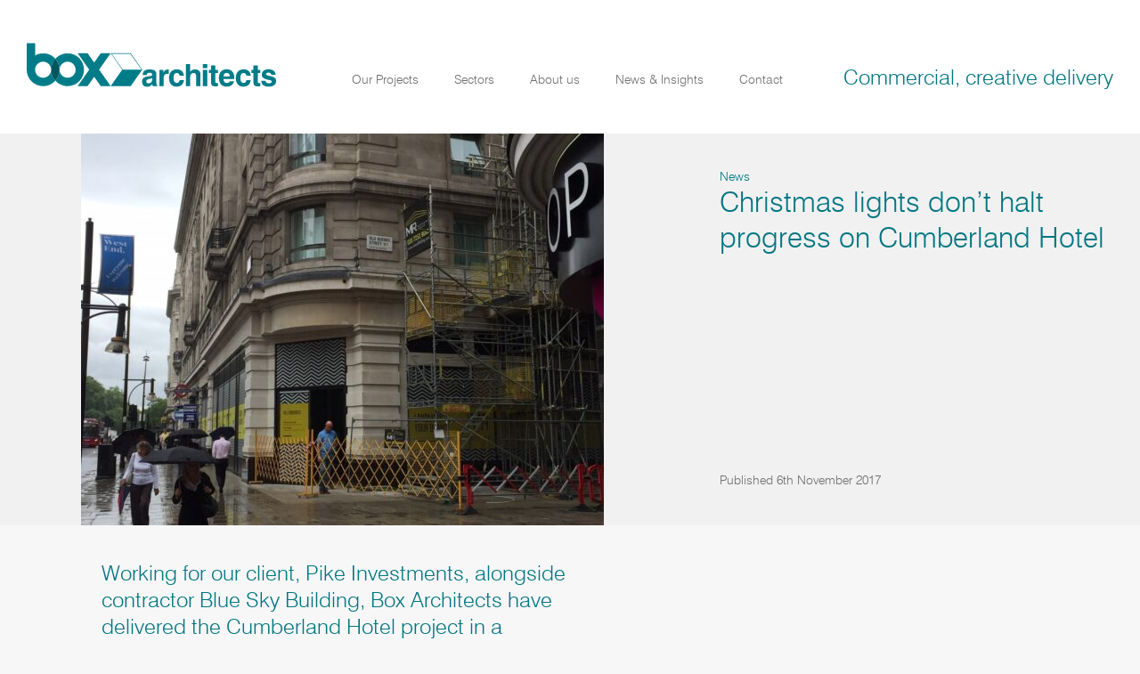

--- FILE ---
content_type: text/html; charset=UTF-8
request_url: https://boxarchitects.co.uk/news/christmas-lights-dont-halt-progress-on-cumberland-hotel/
body_size: 9045
content:
<!doctype html>
<html class="no-js" lang="en">
	<head>
		<meta http-equiv="content-type" content="text/html; charset=utf-8">
		<meta http-equiv="x-ua-compatible" content="ie=edge">
		<meta name="viewport" content="width=device-width, initial-scale=1">

		<meta name="format-detection" content="telephone=no">

		<script>(function(html){html.className = html.className.replace(/\bno-js\b/,'js')})(document.documentElement);</script>

		<link rel="dns-prefetch" href="//www.google-analytics.com">

		<style>
			@font-face {
				font-family: "Swiss721BT-Light";
				src: local("Swiss721BT Light"), local("Swiss721BT-Light"), url("https://boxarchitects.co.uk/site/themes/box/assets/fonts/34C440_0_0.woff") format("woff");
			}
		</style>

		<link rel="stylesheet" href="https://boxarchitects.co.uk/site/themes/box/assets/dist/styles.c2e39f8a8d50.css">
		<link rel="stylesheet" href="https://boxarchitects.co.uk/site/themes/box/assets/dist/app.111519db62b7.css">

				
		<title>Work will go on at Cumberland Hotel | Box Architects</title>

<meta name="description" content="Work on this listed building was complex directly above Marble Arch Tube Station, in a 1,000 bed hotel on one of the busiest streets in the world." />
<meta property="og:image" content="https://boxarchitects.co.uk/site/uploads/cumberland-1.jpg" />
<meta property="og:image:width" content="1381" />
<meta property="og:image:height" content="1036" />
<meta property="og:locale" content="en_GB" />
<meta property="og:type" content="article" />
<meta property="og:title" content="Work will go on at Cumberland Hotel | Box Architects" />
<meta property="og:description" content="Work on this listed building was complex directly above Marble Arch Tube Station, in a 1,000 bed hotel on one of the busiest streets in the world." />
<meta property="og:url" content="https://boxarchitects.co.uk/news/christmas-lights-dont-halt-progress-on-cumberland-hotel/" />
<meta property="og:site_name" content="Box Architects" />
<meta property="article:published_time" content="2017-11-06T14:56+00:00" />
<meta property="article:modified_time" content="2018-02-01T17:18+00:00" />
<meta property="og:updated_time" content="2018-02-01T17:18+00:00" />
<meta name="twitter:card" content="summary_large_image" />
<meta name="twitter:title" content="Work will go on at Cumberland Hotel | Box Architects" />
<meta name="twitter:description" content="Work on this listed building was complex directly above Marble Arch Tube Station, in a 1,000 bed hotel on one of the busiest streets in the world." />
<meta name="twitter:image" content="https://boxarchitects.co.uk/site/uploads/cumberland-1.jpg" />
<meta name="twitter:image:width" content="1381" />
<meta name="twitter:image:height" content="1036" />
<link rel="canonical" href="https://boxarchitects.co.uk/news/christmas-lights-dont-halt-progress-on-cumberland-hotel/" />
<script type="application/ld+json">{"@context":"https://schema.org","@type":"BreadcrumbList","itemListElement":[{"@type":"ListItem","position":1,"item":{"@id":"https://boxarchitects.co.uk/","name":"Box Architects &#x2d; commercial, creative delivery"}},{"@type":"ListItem","position":2,"item":{"@id":"https://boxarchitects.co.uk/category/news/","name":"News"}},{"@type":"ListItem","position":3,"item":{"@id":"https://boxarchitects.co.uk/news/christmas-lights-dont-halt-progress-on-cumberland-hotel/","name":"Work will go on at Cumberland Hotel"}}]}</script>

<link rel='dns-prefetch' href='//twemoji.classicpress.net' />
<link rel="stylesheet" href="https://boxarchitects.co.uk/site/plugins/gdpr/dist/css/public.css?ver=2.1.2">
<script src="https://boxarchitects.co.uk/app/wp-includes/js/jquery/jquery.js?ver=1.12.4-wp"></script>
<script src="https://boxarchitects.co.uk/app/wp-includes/js/jquery/jquery-migrate.min.js?ver=1.4.1"></script>
<script type='text/javascript'>
/* <![CDATA[ */
var GDPR = {"ajaxurl":"https:\/\/boxarchitects.co.uk\/app\/wp-admin\/admin-ajax.php","logouturl":"","i18n":{"aborting":"Aborting","logging_out":"You are being logged out.","continue":"Continue","cancel":"Cancel","ok":"OK","close_account":"Close your account?","close_account_warning":"Your account will be closed and all data will be permanently deleted and cannot be recovered. Are you sure?","are_you_sure":"Are you sure?","policy_disagree":"By disagreeing you will no longer have access to our site and will be logged out."},"is_user_logged_in":"","refresh":"1"};
/* ]]> */
</script>
<script src="https://boxarchitects.co.uk/site/plugins/gdpr/dist/js/public.js?ver=2.1.2"></script>

	</head>
	<body class="path-christmas-lights-dont-halt-progress-on-cumberland-hotel">

		<svg width="0" height="0" style="position:absolute"><symbol viewBox="0 0 13.6 5.6" id="arrow-down" xmlns="http://www.w3.org/2000/svg"><path d="M6.8 5.6L0 .9.6.1l6.2 4.3L13 0l.6.8z"/></symbol><symbol viewBox="0 0 14.3 27.5" id="facebook" xmlns="http://www.w3.org/2000/svg"><path d="M14.3.2v4.4h-2.6c-2 0-2.4 1-2.4 2.4v3.1h4.8l-.6 4.9H9.3v12.6H4.2V15H0v-4.9h4.2V6.5C4.2 2.3 6.8 0 10.5 0c1.8 0 3.3.1 3.8.2z"/></symbol><symbol viewBox="0 0 25.4 25.4" id="instagram" xmlns="http://www.w3.org/2000/svg"><path d="M16.9 12.7c0-2.3-1.9-4.2-4.2-4.2s-4.2 1.9-4.2 4.2 1.9 4.2 4.2 4.2 4.2-1.9 4.2-4.2zm2.3 0c0 3.6-2.9 6.5-6.5 6.5s-6.5-2.9-6.5-6.5 2.9-6.5 6.5-6.5 6.5 2.9 6.5 6.5zM21 5.9c0 .8-.7 1.5-1.5 1.5S18 6.7 18 5.9s.7-1.5 1.5-1.5 1.5.7 1.5 1.5zm-8.3-3.6c-1.9 0-5.8-.1-7.5.5-.6.2-1 .5-1.5 1s-.7.8-.9 1.4c-.7 1.7-.5 5.6-.5 7.5s-.1 5.8.5 7.5c.2.6.5 1 1 1.5.4.4.9.7 1.5 1 1.7.7 5.6.5 7.5.5s5.8.1 7.5-.5c.6-.2 1-.5 1.5-1 .4-.4.7-.9 1-1.5.7-1.7.5-5.6.5-7.5s.1-5.8-.5-7.5c-.2-.6-.5-1-1-1.5-.4-.4-.9-.7-1.5-1-1.8-.6-5.7-.4-7.6-.4zm12.7 10.4c0 1.8 0 3.5-.1 5.2-.1 2-.6 3.8-2.1 5.3s-3.3 2-5.3 2.1c-1.8.1-3.5.1-5.2.1s-3.5 0-5.2-.1c-2-.1-3.8-.6-5.3-2.1s-2-3.3-2.1-5.3C0 16.2 0 14.5 0 12.7s0-3.5.1-5.2c.1-2 .6-3.8 2.1-5.3S5.5.2 7.5.1C9.2 0 11 0 12.7 0s3.5 0 5.2.1c2 .1 3.8.6 5.3 2.1s2 3.3 2.1 5.3c.1 1.7.1 3.5.1 5.2z"/></symbol><symbol viewBox="0 0 25.4 24.3" id="linkedin" xmlns="http://www.w3.org/2000/svg"><path d="M5.8 7.9v16.4H.3V7.9h5.5zm.3-5.1c0 1.6-1.2 2.8-3.1 2.8-1.8 0-3-1.3-3-2.8C0 1.2 1.2 0 3.1 0c1.8 0 3 1.2 3 2.8zm19.3 12.1v9.4H20v-8.8c0-2.2-.8-3.7-2.8-3.7-1.5 0-2.4 1-2.8 2-.1.4-.2.8-.2 1.3v9.1H8.8c.1-14.9 0-16.4 0-16.4h5.4v2.4c.7-1.1 2-2.8 4.9-2.8 3.6.1 6.3 2.5 6.3 7.5z"/></symbol><symbol viewBox="0 0 488 85.1" id="logo" xmlns="http://www.w3.org/2000/svg"><path d="M235.5 85.1c-6.1 0-9.7-3.6-9.7-10.1 0-6.2 3.4-9 10.8-10.1 6.6-1 8.9-.5 8.9-3.6 0-2.6-1.6-3.6-5.2-3.6-3.5 0-5.3 1.4-5.3 4v.5h-8v-.6c0-6.5 4.8-10.5 13-10.5 9 0 13.8 3.2 13.8 9V78c0 2.3.4 3.7 1.8 4.4v1.4h-8.9c-.6-1.1-.9-2.5-1-4-2 3.5-5.6 5.3-10.2 5.3zm2.5-14.7c-2.7.8-4 1.8-4 4.3 0 2.3 1.6 3.8 4.2 3.8 4.6 0 7.4-2.8 7.4-7.3v-3c-3.2 1.6-5.9 1.7-7.6 2.2zm21.5-18.3h7.9v5.5c2.2-4.4 5.1-6.4 9.2-6.4.4 0 .8 0 1.3.1v8.6H275c-4.6 0-7 2.4-7 7.2V84h-8.5V52.1zm48.3 19.8C307 80 301.5 85 293.3 85c-9.2 0-14.8-6.3-14.8-17s5.8-17 15.1-17c8.3 0 13.5 4.7 14.1 12.4h-8.5c-.5-3.4-2.5-5.2-5.6-5.2-4.3 0-6.3 3.4-6.3 10 0 6.2 2.3 9.5 6.3 9.5 3.2 0 5.1-1.9 5.7-5.7h8.5zm3.7-31.1h8.5v14.8c2.3-2.9 5.6-4.4 9.5-4.4 3.8 0 6.9 1.4 8.8 3.7 1.7 2.2 1.7 4.6 1.7 7.7v21.2h-8.5V67.2c0-5.9-.1-8.9-5-8.9-4 0-6.5 2.5-6.5 6.7v18.9h-8.5V40.8zm33.2 0h8.5v7.7h-8.5v-7.7zm0 11.3h8.5V84h-8.5V52.1zm24.5 32.2c-7 0-8.5-2.4-8.5-9.1V58.1h-4.2v-6h4.2v-8.7h8.5v8.7h4.9v6h-4.9v17.6c0 1.7.5 2 2.8 2h2.1v6.4c-2.4.1-4 .2-4.9.2zm36.7-10C404.2 81 398.7 85 391.1 85c-9.1 0-15-6.5-15-17.2 0-10.4 5.7-16.9 14.9-16.9 9.7 0 15.3 6.1 15.3 17.1 0 .7 0 1.4-.1 2.2H385c.2 5 2.5 7.6 6.6 7.6 2.9 0 4.7-1.1 5.8-3.5h8.5zm-8.4-9.6c-.1-4.3-2.3-6.6-6.3-6.6-3.7 0-5.9 2.3-6.2 6.6h12.5zm40.9 7.2C437.7 80 432.1 85 424 85c-9.2 0-14.8-6.3-14.8-17s5.8-17 15.1-17c8.3 0 13.5 4.7 14.1 12.4h-8.5c-.5-3.4-2.5-5.2-5.6-5.2-4.3 0-6.3 3.4-6.3 10 0 6.2 2.3 9.5 6.3 9.5 3.2 0 5.1-1.9 5.7-5.7h8.4zm13.8 12.4c-7 0-8.5-2.4-8.5-9.1V58.1h-4.2v-6h4.2v-8.7h8.5v8.7h4.9v6h-4.9v17.6c0 1.7.5 2 2.8 2h2.1v6.4c-2.3.1-4 .2-4.9.2zm15.3-10.8c.1 3.2 2.3 4.8 6.7 4.8 3.4 0 5.2-1.2 5.2-3.2 0-2.8-2.8-2.6-8.4-4-7.5-1.9-11-4.2-11-9.6 0-6.4 4.9-10.6 13.1-10.6 8.6 0 13.6 4 13.9 10.9h-8.3c-.1-2.7-2.1-4.3-5.6-4.3-3.2 0-4.8 1-4.8 2.9 0 2.2 2.6 2.5 8.7 3.9 7.4 1.7 11 3.8 11 9.5 0 7.2-5.2 11.1-14.9 11.1-8.9 0-14-4.3-14-11.1v-.4h8.4z" fill="#007c89"/><path d="M32.1 36.1c-8.7 0-15.7 7-15.7 15.7s7 15.7 15.7 15.7 15.7-7 15.7-15.7-7-15.7-15.7-15.7zM80 67.5c8.7 0 15.7-7 15.7-15.7s-7-15.7-15.7-15.7-15.7 7-15.7 15.7c-.1 8.7 7 15.7 15.7 15.7z" fill="none"/><path d="M80 19.7c-9.5 0-18 4.1-23.9 10.7 5.1 5.7 8.2 13.2 8.2 21.4 0-8.7 7-15.7 15.7-15.7s15.7 7 15.7 15.7-7 15.7-15.7 15.7-15.7-7-15.7-15.7c0 8.2-3.1 15.7-8.2 21.4C62 79.8 70.5 83.9 80 83.9c17.7 0 32.1-14.4 32.1-32.1 0-17.7-14.4-32.1-32.1-32.1zM32.1 67.5c-8.7 0-15.7-7-15.7-15.7s7-15.7 15.7-15.7 15.7 7 15.7 15.7c0-8.2 3.1-15.7 8.2-21.4-5.9-6.6-14.4-10.7-23.9-10.7-5.7 0-11.1 1.5-15.7 4.1V0H0v51.8c0 17.7 14.4 32.1 32.1 32.1 9.5 0 18-4.1 23.9-10.7-5.1-5.7-8.2-13.2-8.2-21.4 0 8.7-7 15.7-15.7 15.7z" fill="#007c89"/><path d="M56 30.4c-5.1 5.7-8.2 13.2-8.2 21.4s3.1 15.7 8.2 21.4c5.1-5.7 8.2-13.2 8.2-21.4S61.1 36.1 56 30.4z" fill="#00555f"/><path fill="#007c89" d="M164.3 19.6h-19.4L132 37.9l-12.9-18.3H99.7l22.6 32.1-22.6 32.2h19.4L132 65.6l12.9 18.3h19.4l-22.6-32.2zm38.6 1l21.9 31.2h-36.7l-21.9-31.2h36.7m.6-1h-39.2l22.6 32.2L164.3 84h39.2L226 51.7l-22.5-32.1z"/></symbol><symbol viewBox="0 0 80 80" id="play" xmlns="http://www.w3.org/2000/svg"><path d="M40 0C17.9 0 0 17.9 0 40s17.9 40 40 40 40-17.9 40-40S62.1 0 40 0zm0 0C17.9 0 0 17.9 0 40s17.9 40 40 40 40-17.9 40-40S62.1 0 40 0z" fill="#b04a5a" opacity=".9"/><path d="M40 3.7C19.9 3.7 3.7 19.9 3.7 40 3.7 60.1 20 76.3 40 76.3S76.3 60.1 76.3 40C76.3 19.9 60.1 3.7 40 3.7zM27.8 54.1V25.9c0-.7.7-1.1 1.3-.8L57 39.2c.7.3.7 1.3 0 1.6L29.1 54.9c-.6.3-1.3-.2-1.3-.8z" fill="#843844" opacity=".5"/></symbol><symbol viewBox="0 0 18 18" id="search" xmlns="http://www.w3.org/2000/svg"><path d="M18 16.6l-5.3-5.3c.9-1.2 1.4-2.6 1.4-4.2 0-3.9-3.2-7-7-7S0 3.2 0 7s3.2 7 7 7c1.6 0 3-.5 4.2-1.4l5.3 5.3 1.5-1.3zM.7 7C.7 3.5 3.6.6 7.1.6s6.4 2.9 6.4 6.4-2.9 6.4-6.4 6.4S.7 10.6.7 7zm11.2 5.1l.2-.2c0-.1.1-.1.1-.1l4.8 4.8-.5.5-4.8-4.8c.1-.1.2-.1.2-.2z"/></symbol><symbol viewBox="0 0 26.1 21.2" id="twitter" xmlns="http://www.w3.org/2000/svg"><path d="M26.1 2.5c-.7 1.1-1.6 2-2.7 2.8V6c0 7.1-5.4 15.2-15.2 15.2-3 0-5.8-.9-8.2-2.4.4 0 .8.1 1.3.1 2.5 0 4.8-.8 6.6-2.3-2.3 0-4.3-1.6-5-3.7.3 0 .7.1 1 .1.5 0 1-.1 1.4-.2C2.9 12.3 1 10.2 1 7.6v-.2c.7.4 1.5.6 2.4.7C2 7.2 1.1 5.5 1.1 3.7c0-1 .3-1.9.7-2.7 2.6 3.2 6.6 5.4 11 5.6-.1-.4-.1-.8-.1-1.2 0-3 2.4-5.4 5.3-5.4 1.5 0 2.9.6 3.9 1.7 1.2-.2 2.4-.7 3.4-1.3-.4 1.2-1.2 2.3-2.3 2.9 1.1-.1 2.1-.4 3.1-.8z"/></symbol><symbol viewBox="0 0 29.6 20.8" id="youtube" xmlns="http://www.w3.org/2000/svg"><path d="M11.8 14.3l8-4.1-8-4.2v8.3zm3-14.3C21 0 25.2.3 25.2.3c.6.1 1.9.1 3 1.3 0 0 .9.9 1.2 2.9.3 2.4.3 4.8.3 4.8v2.2s0 2.4-.3 4.8c-.3 2-1.2 2.9-1.2 2.9-1.1 1.2-2.4 1.2-3 1.2 0 0-4.1.3-10.4.3-7.7-.1-10.1-.3-10.1-.3-.7-.1-2.2-.1-3.3-1.3 0 0-.9-.9-1.2-2.9-.2-2.3-.2-4.7-.2-4.7V9.3s0-2.4.3-4.8c.3-2.1 1.2-2.9 1.2-2.9C2.6.4 3.9.4 4.5.3 4.4.3 8.6 0 14.8 0z"/></symbol></svg>
		<header class="siteHeader">
			
				<div class="container">
					<a class="siteHeader-logo dib" href="https://boxarchitects.co.uk">
						<span class="element-invisible">Box Architects</span>
						<svg class="icon icon-logo" aria-hidden="true" role="img">
							<use xmlns:xlink="http://www.w3.org/1999/xlink" xlink:href="#logo"></use>
						</svg>
					</a>
					<button class="menu-toggle" data-component="toggle" data-toggle=".menu--top" aria-haspopup="true" aria-expanded="false">
	<span></span>
	<span></span>
	<span></span>
	<span></span>
	<span></span>
	<span></span>
	<span class="element-invisible">Menu Toggle</span>
</button>
<nav class="menu menu--top" data-toggler="show">
	<span class="element-invisible">Menu Top</span>
	<ul class="menu-list">
											
												<li class="menu-item menu-item-projects dropdown">
			<a class="menu-link" href="/projects/" data-toggle="dropdown" aria-haspopup="true">
				Our Projects
							</a>
				<div class="dropdown-menu">
			<a class="dropdown-item" href="/projects/">
			All projects
		</a>
			<a class="dropdown-item" href="https://boxarchitects.co.uk/projects/public-access/">
			Public Access
		</a>
			<a class="dropdown-item" href="https://boxarchitects.co.uk/projects/residential/">
			Residential
		</a>
			<a class="dropdown-item" href="https://boxarchitects.co.uk/projects/workplace/">
			Workplace
		</a>
		</div>
		</li>
											
												<li class="menu-item menu-item-sectors dropdown">
			<a class="menu-link" href="https://boxarchitects.co.uk/sectors/" data-toggle="dropdown" aria-haspopup="true">
				Sectors
							</a>
				<div class="dropdown-menu">
			<a class="dropdown-item" href="https://boxarchitects.co.uk/sectors/healthcare-and-education/">
			Health &#038; Education
		</a>
			<a class="dropdown-item" href="https://boxarchitects.co.uk/sectors/retail-and-leisure/">
			Sport &#038; Leisure
		</a>
			<a class="dropdown-item" href="https://boxarchitects.co.uk/sectors/residential/">
			Residential
		</a>
			<a class="dropdown-item" href="https://boxarchitects.co.uk/sectors/workplace/">
			Workplace
		</a>
			<a class="dropdown-item" href="https://boxarchitects.co.uk/sectors/private-residential/">
			Private residential
		</a>
		</div>
		</li>
											
												<li class="menu-item menu-item-company dropdown">
			<a class="menu-link" href="https://boxarchitects.co.uk/company/" data-toggle="dropdown" aria-haspopup="true">
				About us
							</a>
				<div class="dropdown-menu">
			<a class="dropdown-item" href="https://boxarchitects.co.uk/company/">
			Company
		</a>
			<a class="dropdown-item" href="https://boxarchitects.co.uk/company/our-people/">
			Our People
		</a>
			<a class="dropdown-item" href="https://boxarchitects.co.uk/company/policies/">
			Accreditations
		</a>
		</div>
		</li>
											
												<li class="menu-item menu-item-news">
			<a class="menu-link" href="https://boxarchitects.co.uk/news/">
				News &#038; Insights
							</a>
					</li>
											
												<li class="menu-item menu-item-contact">
			<a class="menu-link" href="https://boxarchitects.co.uk/contact/">
				Contact
							</a>
					</li>
		</ul>
</nav>

										<h5 class="siteHeader-tagline">Commercial, creative delivery</h5>
									</div>

					</header>

		<div class="siteMain">
				<div class="content-wrapper content-type-post tint-100" id="post-287">

		<div class="content-head content-head--image tint-10">
							<div class="content-image">
					<img src="https://boxarchitects.co.uk/site/uploads/cumberland-1-0x440-c-default.jpg">
				</div>
						<div class="content-hgroup">
				<div class="content-label">
											<a class="label teal" href="https://boxarchitects.co.uk/category/news/">News</a>
															</div>

				<h1>Christmas lights don&#8217;t halt progress on Cumberland Hotel</h1>

				<div class="content-meta">
					<span class="posted">Published 6th November 2017</span>
				</div>
			</div>
		</div>

		<div class="content-main">
			<div class="container typeset">
				<h3>Working for our client, Pike Investments, alongside contractor Blue Sky Building, Box Architects have delivered the Cumberland Hotel project in a prestigious and sensitive location.</h3>
<p>The project focused on upgrading and optimisation of space and the development of new commercial opportunities. It reconfigured spaces of the existing hotel to create 25,000 sq ft of retail space over five units on Oxford Street and Old Quebec Street. A new modern suite of four large conferencing rooms were also created. New fire escape staircases throughout and a new sub-station beneath the pavement.</p>
<p>Work on this listed building was complex – located directly above Marble Arch Tube Station, in an operational 1,000 bed hotel on one of the busiest pedestrian streets in the world. Work took two years and numerous hurdles were overcome, ranging from repeated exposure of asbestos, to weight restrictions and challenges with Oxford Street&#8217;s Christmas decorations.</p>
<p>The result is an upgraded building infrastructure as well as the delivery of new high quality commercial spaces optimising the opportunities of this location.</p>

			</div>

			<div class="container">
				<style>
	.share-buttons {
		margin: 40px 0 0;
		padding-left: 0;
		list-style: none;
	}

	.share-buttons li {
		display: inline-block;
		width: 40px;
		height: 40px;
		margin: 0;
	}

	.share-buttons li:not(:last-child) {
		padding-right: 10px;
	}

	@media (min-width: 768px) {
		.share-buttons li {
			width: auto;
		}
	}

	.share-buttons li a {
		position: relative;
		display: block;
		width: 100%;
		height: 100%;
		padding: 0;
		font-family: arial;
		font-size: 0.75rem;
		font-weight: 400;
		text-align: center;
		text-decoration: none;
		background-color: #4b384c;
		transition: all 0.2s ease-in-out;
	}

	.share-buttons li a:focus,
	.share-buttons li a:hover {
		background-color: #382a39;
	}

	@media (min-width: 768px) {
		.share-buttons li a {
			padding: 11px 7px 12px 34px;
		}
	}

	.share-buttons li a .share-icon {
		position: absolute;
		top: 0;
		left: 6px;
		display: block;
		width: 10%;
		padding-top: 10px;
	}

	@media (max-width: 320px) {
		.share-buttons li a .share-icon {
			position: relative;
			top: auto;
			left: auto;
			width: 100%;
			margin: 0 auto;
			overflow: hidden;
		}
	}

	.share-buttons li a .share-icon svg {
		width: 17px;
		height: 17px;
	}

	.share-buttons li a .share-icon svg path,
	.share-buttons li a .share-icon svg polygon {
		fill: #fff;
	}

	.share-buttons li a .share-text {
		color: #dbd7db;
		visibility: hidden;
	}

	@media (min-width: 768px) {
		.share-buttons li a .share-text {
			visibility: visible;
		}
	}
</style>

<div class="share">
	<div class="share-container">
		<ul class="share-buttons">
			<li class="share-facebook">
				<!--  Replace with your URL. For best results, make sure you page has the proper FB Open Graph tags in header:
				https://developers.facebook.com/docs/opengraph/howtos/maximizing-distribution-media-content/ -->
				<a href="http://www.facebook.com/sharer.php?u=https://boxarchitects.co.uk/news/christmas-lights-dont-halt-progress-on-cumberland-hotel/&t=Christmas lights don&#8217;t halt progress on Cumberland Hotel">
					<span class="share-icon">
						<svg xmlns="http://www.w3.org/2000/svg" preserveAspectRatio="xMidYMid" width="29" height="29" viewBox="0 0 29 29">
							<path d="M26.4 0H2.6C1.714 0 0 1.715 0 2.6v23.8c0 .884 1.715 2.6 2.6 2.6h12.393V17.988h-3.996v-3.98h3.997v-3.062c0-3.746 2.835-5.97 6.177-5.97 1.6 0 2.444.173 2.845.226v3.792H21.18c-1.817 0-2.156.9-2.156 2.168v2.847h5.045l-.66 3.978h-4.386V29H26.4c.884 0 2.6-1.716 2.6-2.6V2.6c0-.885-1.716-2.6-2.6-2.6z" class="cls-2" fill-rule="evenodd"></path>
						</svg>
					</span>
					<span class="share-text">Share</span>
				</a>
			</li>
			<li class="share-twitter">
				<!-- Replace href with your Meta and URL information  -->
				<a href="http://twitter.com/share">
					<span class="share-icon">
						<svg xmlns="http://www.w3.org/2000/svg" width="28" height="28" viewBox="0 0 28 28">
							<path d="M24.253 8.756C24.69 17.08 18.297 24.182 9.97 24.62c-3.122.162-6.22-.646-8.86-2.32 2.702.18 5.375-.648 7.507-2.32-2.072-.248-3.818-1.662-4.49-3.64.802.13 1.62.077 2.4-.154-2.482-.466-4.312-2.586-4.412-5.11.688.276 1.426.408 2.168.387-2.135-1.65-2.73-4.62-1.394-6.965C5.574 7.816 9.54 9.84 13.802 10.07c-.842-2.738.694-5.64 3.434-6.48 2.018-.624 4.212.043 5.546 1.682 1.186-.213 2.318-.662 3.33-1.317-.386 1.256-1.248 2.312-2.4 2.942 1.048-.106 2.07-.394 3.02-.85-.458 1.182-1.343 2.15-2.48 2.71z"></path>
						</svg>
					</span>
					<span class="share-text">Tweet</span>
				</a>
			</li>
			<li class="share-email">
				<a href="mailto:?subject=Check this out&BODY=I found this article interesting and thought of sharing it with you. Check it out: https://boxarchitects.co.uk/news/christmas-lights-dont-halt-progress-on-cumberland-hotel/">
					<span class="share-icon">
						<svg xmlns="http://www.w3.org/2000/svg" width="28" height="28" viewBox="0 0 28 28">
							<path d="M20.11 26.147c-2.335 1.05-4.36 1.4-7.124 1.4C6.524 27.548.84 22.916.84 15.284.84 7.343 6.602.45 15.4.45c6.854 0 11.8 4.7 11.8 11.252 0 5.684-3.193 9.265-7.398 9.3-1.83 0-3.153-.934-3.347-2.997h-.077c-1.208 1.986-2.96 2.997-5.023 2.997-2.532 0-4.36-1.868-4.36-5.062 0-4.75 3.503-9.07 9.11-9.07 1.713 0 3.7.4 4.6.972l-1.17 7.203c-.387 2.298-.115 3.3 1 3.4 1.674 0 3.774-2.102 3.774-6.58 0-5.06-3.27-8.994-9.304-8.994C9.05 2.87 3.83 7.545 3.83 14.97c0 6.5 4.2 10.2 10 10.202 1.987 0 4.09-.43 5.647-1.245l.634 2.22zM16.647 10.1c-.31-.078-.7-.155-1.207-.155-2.572 0-4.596 2.53-4.596 5.53 0 1.5.7 2.4 1.9 2.4 1.44 0 2.96-1.83 3.31-4.088l.592-3.72z"></path>
						</svg>
					</span>
					<span class="share-text">email</span>
				</a>
			</li>
		</ul>
	</div>
</div>
			</div>
		</div>

	</div>
		</div>

					<footer class="siteFooter">
				<div class="container">
					<div class="siteFooter-row grid grid--gutters-l">
						<div class="siteFooter-item siteFooter-item--first">
														<h3 class="siteFooter-heading">Where we are</h3>
							<p>We have offices in Leeds and London. <a href="/contact/">Click here</a> to get in touch.</p>
<div class="black">Leeds office</div>
<p>Calls Landing, 36-38 The Calls, Leeds, LS2 7EW</p>
<div class="black">London office</div>
<p>25 Horsell Road, London N5 1XL</p>

													</div>
						<div class="siteFooter-item">
														<h3 class="siteFooter-heading">Start a project</h3>
							<p>We&#8217;d love to hear about your upcoming project. Tell us about it by filling out our <a href="/contact">contact form</a>, or give us a call&#8230;</p>
<div class="black">Leeds</div>
<p>+44 (0)113 887 4415</p>
<div class="black">London</div>
<p>+44 (0)208 092 6170</p>

													</div>
						<div class="siteFooter-item">
							<div class="newsletter">
    <h3 class="siteFooter-heading">Newsletter</h3>
    <p>Enter your email address below to receive news delivered straight to your inbox.</p>

    <!-- Begin MailChimp Signup Form -->
    <form action="https://boxarchitects.us18.list-manage.com/subscribe/post?u=3c6edcecd28f9f1babca227c4&amp;id=175c3e840f" method="post" id="mc-embedded-subscribe-form" name="mc-embedded-subscribe-form" class="validate" target="_blank" novalidate>

        <div class="mc-field-group">
            <input type="email" value="" name="EMAIL" class="required email form-control" id="mce-EMAIL" placeholder="Your email">
            <button type="submit" name="subscribe" id="mc-embedded-subscribe" class="button button-primary">Sign up</button>
        </div>

        <div id="mce-responses" class="clear">
            <div class="response" id="mce-error-response" style="display:none"></div>
            <div class="response" id="mce-success-response" style="display:none"></div>
        </div>

        <!-- real people should not fill this in and expect good things - do not remove this or risk form bot signups-->
        <div style="position: absolute; left: -5000px;" aria-hidden="true"><input type="text" name="b_3c6edcecd28f9f1babca227c4_175c3e840f" tabindex="-1" value=""></div>

    </form>

    <script type='text/javascript' src='//s3.amazonaws.com/downloads.mailchimp.com/js/mc-validate.js'></script><script type='text/javascript'>(function($) {window.fnames = new Array(); window.ftypes = new Array();fnames[0]='EMAIL';ftypes[0]='email';fnames[1]='FNAME';ftypes[1]='text';fnames[2]='LNAME';ftypes[2]='text';fnames[3]='ADDRESS';ftypes[3]='address';fnames[4]='PHONE';ftypes[4]='phone';}(jQuery));var $mcj = jQuery.noConflict(true);</script>
    <!--End mc_embed_signup-->

    <p><small>If you are on our mailing list and would like to be removed, please contact us at <a href="mailto:unsubscribe@boxarchitects.co.uk">unsubscribe@boxarchitects.co.uk</a></small></p>
</div>
						</div>
						<div class="siteFooter-item siteFooter-item--last">
														<h3 class="siteFooter-heading">Connect with us</h3>
							<p>Want to keep up with what&#8217;s going on at Box Architects? Follow us on our social networks.</p>

														<nav class="menu menu--social">
	<span class="element-invisible">Menu Social</span>
	<ul class="social-list">
			<li class="social-item">
			<a class="social-link" href="https://twitter.com/Box_Architects">
				<span class="element-invisible">Twitter</span>
				<svg class="icon icon-16" aria-hidden="true" role="img">
					<use xmlns:xlink="http://www.w3.org/1999/xlink" xlink:href="#twitter"></use>
				</svg>
			</a>
		</li>
			<li class="social-item">
			<a class="social-link" href="https://uk.linkedin.com/company/boxarchitects">
				<span class="element-invisible">LinkedIn</span>
				<svg class="icon icon-16" aria-hidden="true" role="img">
					<use xmlns:xlink="http://www.w3.org/1999/xlink" xlink:href="#linkedin"></use>
				</svg>
			</a>
		</li>
		</ul>
</nav>

							<p style="margin-top: 40px;"><a href="http://boxarchitects.co.uk/staff/">Staff pages <svg xmlns="http://www.w3.org/2000/svg" width="14" height="16" viewBox="0 0 14 16" style="vertical-align:top;margin-left:4px;"><g fill="none"><g fill="#B04A5A"><path d="M12.5 7L11.8 7 11.8 4.8C11.8 2.1 9.6 0 7 0 4.4 0 2.3 2.1 2.3 4.8L2.3 7 1.5 7C0.7 7 0 7.7 0 8.5L0 14.5C0 15.3 0.7 16 1.5 16L12.5 16C13.3 16 14 15.3 14 14.5L14 8.5C14 7.7 13.3 7 12.5 7ZM9.3 7L4.8 7 4.8 4.8C4.8 3.5 5.8 2.5 7 2.5 8.2 2.5 9.3 3.5 9.3 4.8L9.3 7Z"></path></g></g></svg></a></p>
						</div>
					</div>
				</div>
				<div class="siteFooter-company tc tint-5">
					<div class="container">
						<span class="siteFooter-copyright">&copy; 2026, Box Architects.</span>
						<span class="siteFooter-links"><nav class="menu menu--bottom dib">
	<span class="element-invisible">Menu Bottom</span>
			<a href="https://boxarchitects.co.uk/privacy/">Privacy.</a>
	</nav>
</span>
					</div>
				</div>
			</footer>
			<div class="gdpr gdpr-overlay"></div>
<div class="gdpr gdpr-general-confirmation">
	<div class="gdpr-wrapper">
		<header>
			<div class="gdpr-box-title">
				<h3></h3>
				<span class="gdpr-close"></span>
			</div>
		</header>
		<div class="gdpr-content">
			<p></p>
		</div>
		<footer>
			<button class="gdpr-ok" data-callback="closeNotification">OK</button>
		</footer>
	</div>
</div>

		
		<script src="https://ajax.googleapis.com/ajax/libs/webfont/1.6.26/webfont.js"></script>
		<script>
			WebFont.load({
				custom: {
					families: ['Swiss721BT-Light', 'Swiss721BT-Roman', 'Swiss721BT-Bold']
				}
			});
		</script>

		<script src="https://polyfill.io/v3/polyfill.min.js?flags=gated&features=default" defer></script>
		<script src="https://boxarchitects.co.uk/site/themes/box/assets/dist/bundle.734da11e41dc.js" defer></script>

		<!-- Google Analytics -->
		<script>
			window.ga=function(){ga.q.push(arguments)};ga.q=[];ga.l=+new Date;
			ga('create','UA-26546425-42','auto');ga('send','pageview')
		</script>
		<script src="https://www.google-analytics.com/analytics.js" async defer></script>

        <!-- zen.server -->
	</body>
</html>


--- FILE ---
content_type: text/css
request_url: https://boxarchitects.co.uk/site/themes/box/assets/dist/styles.c2e39f8a8d50.css
body_size: 20648
content:
html{-webkit-box-sizing:border-box;box-sizing:border-box}*,:after,:before{-webkit-box-sizing:inherit;box-sizing:inherit}article,aside,figcaption,figure,footer,header,main,nav,picture,section{display:block}[hidden]{display:none}html{min-height:100%;overflow-x:hidden;font-family:Swiss721BT-Light,arial;font-size:16px;line-height:1.4;color:#6e6e6e;background-color:#f7f7f7;-ms-text-size-adjust:100%;-webkit-text-size-adjust:100%;-webkit-font-smoothing:antialiased;-moz-osx-font-smoothing:grayscale}body{margin:0;font-size:.875rem}a{text-decoration:none;color:#b04a5a;-webkit-transition:color .4s ease-in-out;transition:color .4s ease-in-out;background-color:transparent;-webkit-text-decoration-skip:objects}a:focus{outline:thin dotted}a:active,a:focus,a:hover{outline-width:0}.link{text-decoration:none;color:#b04a5a}.link:focus,.link:hover{text-decoration:none;color:#222}h1,h2,h3,h4,h5{margin-top:0;margin-bottom:.5rem;line-height:1.25;font-weight:300;color:#007681}.display-title,.f0{font-size:2.75rem}.f1,h1{font-size:2rem}.f2,h2{font-size:1.75rem}.f3,h3{font-size:1.5rem}.f4,h4{font-size:1.25rem}.f5,h5{font-size:1rem}.f6{font-size:.875rem}ol,p,ul{margin-top:0;margin-bottom:1rem}ol,ul{padding-left:1rem}ol li,ul li{margin-bottom:.25rem}ul ul{list-style-type:circle}b,strong{font-weight:bolder}hr{-webkit-box-sizing:content-box;box-sizing:content-box;height:0;overflow:visible;margin:2rem 0;border:0;border-top:2px solid #f1ebe6}.small,small{font-size:80%;font-weight:400}.bold,strong{font-weight:300}.mark,mark{padding:2px;background-color:#f7b243}img{max-width:100%;height:auto;vertical-align:middle}a img{border:0}iframe{max-width:100%;border-style:none}svg:not(:root){overflow:hidden}.container{padding:0 10px}@media (min-width:1100px){.container{padding:0 30px}}.container:after{content:"";display:table;clear:both}.grid{display:-webkit-box;display:-ms-flexbox;display:flex;-ms-flex-wrap:wrap;flex-wrap:wrap;margin:0;padding:0}.grid>*{-webkit-box-flex:1;-ms-flex:1 0 16em;flex:1 0 16em;min-width:0}.grid-item--full{-webkit-box-flex:0;-ms-flex-positive:0;flex-grow:0;-ms-flex-preferred-size:auto;flex-basis:auto;width:100%}.grid--gutters{margin:-5px}.grid--gutters>*{margin:5px}.grid--gutters-l{margin:-20px}.grid--gutters-l>*{margin:20px}.masonry-grid{margin:-5px}.masonry-grid .grid-item{float:left;width:100%}@media (min-width:675px){.masonry-grid .grid-item{width:50%}}@media (min-width:900px){.masonry-grid .grid-item{width:33.3333%}}.masonry-grid .grid-item .tease{margin:5px}.siteHeader{position:relative;z-index:1;padding:20px 0;background-color:#fff}.siteHeader-logo{margin-bottom:1rem;margin-right:1rem}.siteHeader-tagline{margin-bottom:0}@media (min-width:550px){.siteHeader>.container{display:-webkit-box;display:-ms-flexbox;display:flex;-webkit-box-align:end;-ms-flex-align:end;align-items:flex-end}.siteHeader-logo{margin-bottom:0}}@media (min-width:915px){.siteHeader{position:fixed;top:0;left:0;right:0;padding:30px 0}.siteHeader-logo{padding:18px 0 22px}.siteHeader-tagline{padding:13px 0 17px;font-size:1.5rem}}.siteMain{margin:10px 0}@media (min-width:915px){.siteMain{margin:160px 0 30px}}.siteMain>.container{padding:0 10px}.siteFooter{overflow:hidden;padding:40px 0 0;background-color:#fff}.siteFooter a:focus,.siteFooter a:hover{color:#222}.siteFooter-row{margin-bottom:2rem}.siteFooter-logo{margin-bottom:1rem}.siteFooter-heading{font-size:1.25rem}.siteFooter-company{padding:20px 0;font-size:.75rem}.siteFooter-company a{color:#6e6e6e}.siteFooter-company a:focus,.siteFooter-company a:hover{color:#434343}@media (min-width:772px) and (max-width:1024px){.siteFooter-item--last{text-align:center}}nav ul{margin:0;padding:0;list-style:none}@media (max-width:914px){.menu--top{position:absolute;top:100%;left:0;right:0;z-index:50;display:none;background-color:#fff;border-bottom:2px solid #f7f7f7}.menu--top.show{display:block}.menu--top .menu-item{margin:0;border-top:1px solid #f7f7f7}.menu--top .menu-item .menu-link{padding:16px 20px 15px}.menu--top .dropdown-menu{position:static;float:none}}.menu--top .menu-item{position:relative}.menu--top .menu-item .menu-link{display:block;text-decoration:none;color:#6e6e6e}.menu--top .menu-item--selected .menu-link,.menu--top .menu-item .menu-link:focus,.menu--top .menu-item .menu-link:hover{color:#2b2b2b}.menu--top .menu-item--selected svg{fill:#007681}@media (min-width:915px){.menu--top{-webkit-box-flex:1;-ms-flex:1;flex:1;padding:0 30px}.menu--top .menu-list{display:-webkit-box;display:-ms-flexbox;display:flex;-webkit-box-pack:center;-ms-flex-pack:center;justify-content:center}.menu--top .menu-item{margin-bottom:0}.menu--top .menu-item+.menu-item{margin-left:20px}.menu--top .menu-item .menu-link{padding:20px 0}.menu--top .icon{position:absolute;top:75%}.menu--top .dropdown-menu,.menu--top .icon{left:50%;-webkit-transform:translateX(-50%);transform:translateX(-50%)}.menu--top .dropdown-item{text-align:center}}@media (min-width:1100px){.menu--top .menu-item+.menu-item{margin-left:40px}}.menu--top .dropdown-item{position:relative;padding:15px 20px}.menu-toggle{top:20px;right:20px;width:50px;height:40px;background:transparent;border:1px solid transparent;border-radius:0;-webkit-transition:.5s ease-in-out;transition:.5s ease-in-out;cursor:pointer}.menu-toggle,.menu-toggle span{position:absolute;-webkit-transform:rotate(0deg);transform:rotate(0deg)}.menu-toggle span{display:block;width:50%;height:1px;background-color:#6e6e6e;opacity:1;-webkit-transition:.25s ease-in-out;transition:.25s ease-in-out}.menu-toggle span:nth-child(2n){right:10px}.menu-toggle span:nth-child(odd){left:10px}.menu-toggle span:first-child,.menu-toggle span:nth-child(2){top:10px}.menu-toggle span:nth-child(3),.menu-toggle span:nth-child(4){top:18px}.menu-toggle span:nth-child(5),.menu-toggle span:nth-child(6){top:26px}.menu-toggle.active span:first-child,.menu-toggle.active span:nth-child(6){-webkit-transform:rotate(45deg);transform:rotate(45deg)}.menu-toggle.active span:nth-child(2),.menu-toggle.active span:nth-child(5){-webkit-transform:rotate(-45deg);transform:rotate(-45deg)}.menu-toggle.active span:first-child{top:12px;left:5px}.menu-toggle.active span:nth-child(2){top:12px;left:calc(50% - 5px)}.menu-toggle.active span:nth-child(3){left:-50%;opacity:0}.menu-toggle.active span:nth-child(4){right:-50%;opacity:0}.menu-toggle.active span:nth-child(5){top:26px;left:5px}.menu-toggle.active span:nth-child(6){top:26px;left:calc(50% - 5px)}@media (min-width:915px){.menu-toggle{display:none}}.menu--social .social-item{display:inline-block}.menu--social .social-item:not(:last-child){margin-right:15px}.menu--social .social-item a{display:block}.menu--social .social-item a .icon{-webkit-transition:-webkit-transform .2s cubic-bezier(0,.63,1,.81);transition:-webkit-transform .2s cubic-bezier(0,.63,1,.81);transition:transform .2s cubic-bezier(0,.63,1,.81);transition:transform .2s cubic-bezier(0,.63,1,.81),-webkit-transform .2s cubic-bezier(0,.63,1,.81)}.menu--social .social-item a:focus .icon,.menu--social .social-item a:hover .icon{-webkit-transform:scale(.9);transform:scale(.9)}.menu--social .social-item svg{fill:#4b384c}.menu--pagination{margin-top:2rem}.menu--pagination,.pagination{display:-webkit-box;display:-ms-flexbox;display:flex;-webkit-box-pack:center;-ms-flex-pack:center;justify-content:center}.pagination{padding-left:0;list-style:none}.paginate-item{margin-bottom:0}.paginate-item:first-child>*{margin-left:0}.paginate-item--selected [aria-current=true],.paginate-item>span,.paginate-item a{display:block;margin-left:-1px;padding:.5rem .75rem;line-height:1.25;color:#b04a5a;border:1px solid #e2e2e2}.paginate-item--selected [aria-current=true]{color:#222;border-color:#e2e2e2}.paginate-item a:focus,.paginate-item a:hover{text-decoration:none;color:#222}.paginate-next,.paginate-prev{display:block;padding:.5rem 1rem;line-height:1.25;text-decoration:none;border:1px solid #e2e2e2}.paginate-next{margin-left:-1px;border-top-right-radius:.25rem;border-bottom-right-radius:.25rem}.paginate-prev{margin-right:-1px;border-top-left-radius:.25rem;border-bottom-left-radius:.25rem}.paginate-next:focus,.paginate-next:hover,.paginate-prev:focus,.paginate-prev:hover{text-decoration:none;color:#222}.content-head{margin-top:-10px}.content-head .content-hgroup{padding:20px}.content-head .content-image>img{display:block;margin:0 auto}@media (min-width:915px){.content-head{display:-webkit-box;display:-ms-flexbox;display:flex}.content-head .content-image{width:60%}.template-sector .content-image{width:50%}.content-head .content-hgroup{padding:40px}.template-sector .content-hgroup{padding:40px 60px 40px 20px}@supports (display:flex){.content-head .content-hgroup{display:-webkit-box;display:-ms-flexbox;display:flex;-webkit-box-flex:1;-ms-flex:1;flex:1;-webkit-box-orient:vertical;-webkit-box-direction:normal;-ms-flex-direction:column;flex-direction:column}.content-head .content-hgroup h1{-webkit-box-flex:1;-ms-flex:1;flex:1}.template-sector .content-head .content-hgroup h1{-webkit-box-flex:0;-ms-flex:0;flex:0}}}@media (min-width:1680px){.content-head--offset .content-hgroup{max-width:600px;margin-left:-100px}.template-sector .content-image{width:60%}}.content-main{padding:20px 0}.template-sector .content-main{padding:0 0 10px;background-color:#fff}@media (min-width:915px){.content-main{max-width:60%;padding:40px 0}.template-sector .content-main{max-width:100%;padding:0 0 10px}}.content-main>.container{max-width:600px;margin:0 auto}.content-meta p strong{display:inline-block;width:100px}@media (min-width:700px){.columns{display:-webkit-box;display:-ms-flexbox;display:flex;-ms-flex-wrap:wrap;flex-wrap:wrap;-webkit-box-pack:center;-ms-flex-pack:center;justify-content:center;padding:0 5px}.columns>.column{width:50%;padding:0 5px}}@media (min-width:1000px){.columns>.column{width:33.3333%}}.columns>.column h3{padding:0 10px}.columns>.column>*+*{margin-top:10px}.tease{position:relative}.tease-image>img{width:100%}.tease-body{display:-webkit-box;display:-ms-flexbox;display:flex;-webkit-box-orient:vertical;-webkit-box-direction:normal;-ms-flex-direction:column;flex-direction:column;min-width:0;padding:20px;color:#c9cacb}.tease-body--overlay{position:absolute;top:0;left:0;right:0;bottom:0}.tease-link{color:#c9cacb}.tease-title{font-size:1.2rem;color:#fff}.tease-action{max-width:250px;margin:10px 0 0;padding:10px 0 0;border-top:2px solid #00555f;-webkit-transition:opacity .2s ease-in-out;transition:opacity .2s ease-in-out;opacity:0}.tease-action .read-more{font-size:.87rem;color:#c9cacb}.tease .tease-link:focus .tease-action,.tease .tease-link:hover .tease-action{opacity:1}.tease--page,.tease--post{background-color:#6e6e6e;-webkit-transition:background-color .4s ease-in-out;transition:background-color .4s ease-in-out}.tease--page:focus,.tease--page:hover,.tease--post:focus,.tease--post:hover{background-color:rgba(0,118,129,.95)}.tease--page .tease-label,.tease--post .tease-label{margin-bottom:40px}.tease--post-alt{background-color:#6e6e6e;-webkit-transition:background-color .4s ease-in-out;transition:background-color .4s ease-in-out}.tease--post-alt:focus,.tease--post-alt:hover{background-color:rgba(0,118,129,.95)}.tease--post-alt .tease-image{position:relative}.tease--post-alt .tease-body--overlay{padding:20px;-webkit-transition:background-color .4s ease-in-out;transition:background-color .4s ease-in-out}.tease--post-alt .tease-link:focus .tease-body--overlay,.tease--post-alt .tease-link:hover .tease-body--overlay{background-color:rgba(0,118,129,.95)}.tease--people .tease-body--overlay{background-color:#6e6e6e;-webkit-transition:opacity .3s ease-in-out;transition:opacity .3s ease-in-out;opacity:.85}.tease--people .tease-link:focus .tease-body--overlay,.tease--people .tease-link:hover .tease-body--overlay{opacity:0}.tease--people .tease-action{display:none}.tease--people .tease-content{margin-top:auto}.tease--project .tease-body--overlay,.tease--staff_post .tease-body--overlay{background-color:rgba(0,118,129,.95);-webkit-transition:opacity .4s ease-in-out;transition:opacity .4s ease-in-out;opacity:0}.tease--project .tease-link:focus .tease-body--overlay,.tease--project .tease-link:hover .tease-body--overlay,.tease--staff_post .tease-link:focus .tease-body--overlay,.tease--staff_post .tease-link:hover .tease-body--overlay{opacity:1}.tease--project .tease-content,.tease--staff_post .tease-content{-webkit-box-flex:1;-ms-flex:1;flex:1}.button{-webkit-appearance:none;-moz-appearance:none;-webkit-box-sizing:border-box;box-sizing:border-box;position:relative;display:inline-block;overflow:visible;margin:0;padding:.5rem 1.25rem;font:300 1rem arial;text-align:center;text-decoration:none!important;vertical-align:middle;-ms-touch-action:manipulation;touch-action:manipulation;cursor:default;-webkit-user-select:none;-moz-user-select:none;-ms-user-select:none;user-select:none;color:#000;background:transparent;border:1px solid transparent;border-radius:0;-webkit-transition:background-color .3s cubic-bezier(.6,.05,.46,.96);transition:background-color .3s cubic-bezier(.6,.05,.46,.96)}.button::-moz-focus-inner{padding:0;border-style:none}.button:focus{outline:1px dotted}.button:active,.button:focus,.button:hover{text-decoration:none;outline:0}.button.disabled,.button:disabled{cursor:not-allowed;opacity:.65}.button-primary{color:#fff!important;background-color:#4b384c!important}.button-primary:focus,.button-primary:hover{color:#dbd7db!important;background-color:#4b384c!important}fieldset{margin-bottom:1rem;padding:10px 10px 0;border:1px solid #efefef}fieldset>legend{color:#bbb}input[type=email],input[type=text],select,textarea{-webkit-appearance:none;-moz-appearance:none;font-size:1rem;font-family:arial;border-radius:0;outline:none}.form-group{margin-bottom:1rem}@media (max-width:769px){.form-group--inline .form-control{margin-bottom:1rem}}@media (min-width:770px){.form-group--inline .form-control{display:inline-block;width:auto;vertical-align:middle;margin-right:1rem}}@media (min-width:900px){.form-group--inline .form-control{min-width:300px}}.form-label{display:block;margin-bottom:.25rem;color:#534a4a}.form-required{color:#721c24}.form-control{display:block;width:100%;margin:0;padding:.625rem 1.25rem;font:300 1rem arial;line-height:inherit;color:#434343;background-color:#fff;background-image:none;background-clip:padding-box;border:1px solid #f7f3f0;-webkit-transition:border-color .2s cubic-bezier(.6,.05,.46,.96);transition:border-color .2s cubic-bezier(.6,.05,.46,.96)}.form-control::-ms-expand{background-color:transparent;border:0}.form-control::-webkit-input-placeholder{color:#434343;opacity:1}.form-control::-moz-placeholder{color:#434343;opacity:1}.form-control:-ms-input-placeholder{color:#434343;opacity:1}.form-control::-ms-input-placeholder{color:#434343;opacity:1}.form-control::placeholder{color:#434343;opacity:1}.form-control:focus{background-color:#fff}.form-control:focus::-ms-value{color:#434343;background-color:#fcfbfa}.input-addon{display:-webkit-box;display:-ms-flexbox;display:flex}.input-addon-field,.input-addon-item{padding:.25rem .5rem}.input-addon-field:first-child,.input-addon-item:first-child{border-radius:2px 0 0 2px}.input-addon-field:last-child,.input-addon-item:last-child{border-radius:0 2px 2px 0}.input-addon-field:not(:last-child){border-right:0}.input-addon-field{-webkit-box-flex:1;-ms-flex:1;flex:1;border:1px solid transparent;border-bottom-color:#f7f7f7;-webkit-transition:all .4s ease-in-out;transition:all .4s ease-in-out}.input-addon-field::-webkit-input-placeholder{color:#ccc;-webkit-transition:color .2s ease-in-out;transition:color .2s ease-in-out}.input-addon-field::-moz-placeholder{color:#ccc;-webkit-transition:color .2s ease-in-out;transition:color .2s ease-in-out}.input-addon-field:-ms-input-placeholder{color:#ccc;-webkit-transition:color .2s ease-in-out;transition:color .2s ease-in-out}.input-addon-field::-ms-input-placeholder{color:#ccc;-webkit-transition:color .2s ease-in-out;transition:color .2s ease-in-out}.input-addon-field::placeholder{color:#ccc;-webkit-transition:color .2s ease-in-out;transition:color .2s ease-in-out}.input-addon-field:focus::-webkit-input-placeholder{color:#2b2b2b}.input-addon-field:focus::-moz-placeholder{color:#2b2b2b}.input-addon-field:focus:-ms-input-placeholder{color:#2b2b2b}.input-addon-field:focus::-ms-input-placeholder{color:#2b2b2b}.input-addon-field:focus::placeholder{color:#2b2b2b}.input-addon-field:focus{border:1px solid #f7f7f7}.input-addon-field:focus:not(:last-child){border-right:0}.input-addon-item{color:#666;-webkit-transition:all .4s ease-in-out;transition:all .4s ease-in-out}.input-addon-field:focus~.input-addon-item{background-color:#f7f7f7;border:1px solid #f7f7f7}@media (min-width:700px){.form--contact .form-group{display:-webkit-box;display:-ms-flexbox;display:flex}.form--contact .form-group label{width:30%;padding-top:.75rem;padding-right:1rem;text-align:right}}.mc-field-group{margin-bottom:20px}.mc-field-group .form-control{margin-bottom:10px}.mc-field-group .mce_inline_error{margin-top:10px}@media (min-width:1400px){.mc-field-group .form-control{display:inline-block;width:auto;vertical-align:middle;margin-bottom:0;margin-right:1px}.mc-field-group .button{height:44px;margin-bottom:0}}#mce-responses{float:left;top:-1.4em;width:90%;overflow:hidden;padding:0 .5em;clear:both;margin:0 5%}#mce-responses.response{z-index:1;top:-1.5em;float:left;width:80%;margin:1em 0;padding:1em .5em .5em 0;font-weight:700}#mce-error-response{display:none}#mce-success-response{display:none;color:#529214}.password-form label{display:block;margin-bottom:10px}.password-box{display:block;min-width:100%;margin:0 0 10px;padding:.625rem 1.25rem;font:300 1rem arial;line-height:inherit;color:#434343;background-color:#fff;background-image:none;background-clip:padding-box;border:1px solid #f7f3f0;-webkit-transition:border-color .2s cubic-bezier(.6,.05,.46,.96);transition:border-color .2s cubic-bezier(.6,.05,.46,.96)}.password-btn{-webkit-box-sizing:border-box;box-sizing:border-box;position:relative;display:inline-block;overflow:visible;margin:0;padding:.5rem 1.25rem;font:300 1rem arial;text-align:center;text-decoration:none;vertical-align:middle;-ms-touch-action:manipulation;touch-action:manipulation;cursor:default;-webkit-user-select:none;-moz-user-select:none;-ms-user-select:none;user-select:none;color:#fff;background-color:#4b384c;border:1px solid transparent;border-radius:0;-webkit-transition:background-color .3s cubic-bezier(.6,.05,.46,.96);transition:background-color .3s cubic-bezier(.6,.05,.46,.96)}.alert{margin-bottom:1rem;padding:20px;border:1px solid transparent}.alert p{margin-bottom:0}.alert--success{color:#3c763d;background-color:#dff0d8;border-color:#d0e9c6}.alert--error{color:#a94442;background-color:#f2dede;border-color:#ebcccc}.callout{max-width:540px;margin:40px auto 0;padding:40px 0;font-size:1rem;text-align:center;color:#938794}.callout>p:last-child{margin-bottom:0}.carousel{width:100%}@media (min-width:915px){.carousel{width:60%}}.carousel-item{width:100%;height:auto;margin-right:10px}.carousel-item>img{display:block;margin:0 auto}.flickity-enabled{position:relative}.flickity-enabled:focus{outline:none}.flickity-viewport{overflow:hidden;position:relative;height:100%;-webkit-transition:height .2s;transition:height .2s}.flickity-slider{position:absolute;width:100%;height:100%}.flickity-enabled.is-draggable{-webkit-tap-highlight-color:transparent;tap-highlight-color:transparent;-webkit-user-select:none;-moz-user-select:none;-ms-user-select:none;user-select:none}.flickity-enabled.is-draggable .flickity-viewport{cursor:move;cursor:-webkit-grab;cursor:grab}.flickity-enabled.is-draggable .flickity-viewport.is-pointer-down{cursor:-webkit-grabbing;cursor:grabbing}.flickity-prev-next-button{position:absolute;top:50%;width:44px;height:44px;border:none;border-radius:50%;background:#fff;background:hsla(0,0%,100%,.75);cursor:pointer;-webkit-transform:translateY(-50%);transform:translateY(-50%)}.flickity-prev-next-button:hover{background:#fff}.flickity-prev-next-button:focus{-webkit-box-shadow:0 0 0 5px #09f;box-shadow:0 0 0 5px #09f;outline:none}.flickity-prev-next-button:active{opacity:.6}.flickity-prev-next-button.previous{left:10px}.flickity-prev-next-button.next{right:10px}.flickity-prev-next-button:disabled{opacity:.3;cursor:auto}.flickity-prev-next-button svg{position:absolute;top:20%;left:20%;width:60%;height:60%}.flickity-prev-next-button .arrow{fill:#333}.flickity-page-dots{position:absolute;z-index:1;bottom:0;width:100%;margin:0;padding:0;list-style:none;line-height:1;text-align:center}.flickity-page-dots:before{content:"";position:absolute;z-index:-1;left:25%;bottom:-1px;width:50%;height:20px;background-color:#f1f1f1;border-top-left-radius:15px;border-top-right-radius:15px}@media (min-width:915px){.flickity-page-dots:before{background-color:#f7f7f7}}.flickity-page-dots .dot{display:inline-block;width:10px;height:10px;margin:0 8px;background-color:#fff;border:2px solid #b04a5a;border-radius:50%;cursor:pointer}.flickity-page-dots .dot.is-selected{background-color:#b04a5a}.dropdown{position:relative}.dropdown-menu{position:absolute;top:100%;left:0;z-index:1000;display:none;float:left;min-width:160px;margin:-1px 0 0;text-align:left;list-style:none;background-color:#fff;background-color:hsla(0,0%,100%,.95);background-clip:padding-box;border-top:2px solid #00555f}.dropdown-menu.show{display:block}.dropdown-item{display:block;clear:both;width:100%;margin:-1px 0 0;padding:15px 20px;text-decoration:none;color:#6e6e6e;text-align:inherit;white-space:nowrap;background:none}.dropdown-item--selected,.dropdown-item:focus,.dropdown-item:hover{color:#2b2b2b}table{border-collapse:collapse;width:100%;max-width:100%;margin-bottom:1rem;background-color:transparent}table th{text-align:left}.icon{max-width:100%;vertical-align:middle}.icon-16{width:16px;height:16px}.icon-24{width:24px;height:24px}.icon-32{width:32px;height:32px}.icon-48{width:48px;height:48px}.icon-64{width:64px;height:64px}.icon-128{width:128px;height:128px}.icon-logo{width:200px;height:40px}@media(min-width:915px){.icon-logo{width:280px;height:50px}}.white{color:#fff}.black{color:#222}.gray{color:#6e6e6e}.teal{color:#007681}.green{color:#dbe442}.purple{color:#4b384c}.plum{color:#b04a5a}.tint-0{background-color:#fff}.tint-5{background-color:#f7f7f7}.tint-10{background-color:#f1f1f1}.animated{-webkit-animation-delay:1s;animation-delay:1s;-webkit-animation-duration:2s;animation-duration:2s;-webkit-animation-fill-mode:both;animation-fill-mode:both}@-webkit-keyframes fadeIn{0%{opacity:0}to{opacity:1}}@keyframes fadeIn{0%{opacity:0}to{opacity:1}}.fadeIn{-webkit-animation-name:fadeIn;animation-name:fadeIn}.cf:after{content:"";display:table;clear:both}.fl{float:left}.fr{float:right}.db{display:block}.dib{display:inline-block}.tl{text-align:left}.tr{text-align:right}.tc{text-align:center}.element-hidden{display:none}.element-invisible{position:absolute;width:1px;height:1px;padding:0;overflow:hidden;clip:rect(0,0,0,0);white-space:nowrap;-webkit-clip-path:inset(50%);clip-path:inset(50%);border:0}.element-focusable:active,.element-focusable:focus{position:static;width:auto;height:auto;overflow:visible;clip:auto;white-space:inherit;-webkit-clip-path:none;clip-path:none}.measure{max-width:640px}.measure,.measure-s{margin-left:auto;margin-right:auto}.measure-s{max-width:480px}[style*="--aspect-ratio"]>:first-child{width:100%}[style*="--aspect-ratio"]>img{height:auto}@supports (--custom:property){[style*="--aspect-ratio"]{position:relative;--aspect-ratio:1}[style*="--aspect-ratio"]:before{content:"";display:block;padding-top:calc(100%/var(--aspect-ratio))}[style*="--aspect-ratio"]>:first-child{position:absolute;top:0;left:0;height:100%}}
/*# sourceMappingURL=[data-uri] */

--- FILE ---
content_type: text/css
request_url: https://boxarchitects.co.uk/site/themes/box/assets/dist/app.111519db62b7.css
body_size: 3211
content:
.alignleft,.alignright{margin:20px 0}.aligncenter{display:block;margin-left:auto;margin-right:auto}.aligncenter,.alignnone{margin-bottom:20px}@media(min-width:700px){.alignleft{float:left;margin:0 20px 20px 0}.alignright{float:right;margin:0 0 20px 20px}}@media(min-width:900px){.alignleft{float:left;margin:0 40px 40px 0}.alignright{float:right;margin:0 0 40px 40px}}.gallery{margin-left:-.5em;margin-right:-.5em}.gallery:after{display:table;content:"";clear:both}.gallery--border{border:1px solid #e4e3ee}.gallery-item{margin:0;float:left;padding:.5em}.gallery--border .gallery-item:not(:last-child){border-right:1px solid #e4e3ee}.gallery-item img{width:100%}.gallery-columns-1 .gallery-item{width:100%;float:none}.gallery-columns-2 .gallery-item{width:50%}.gallery-columns-3 .gallery-item{width:33.3333%}.gallery-columns-4 .gallery-item{width:25%}.gallery-columns-5 .gallery-item{width:20%}.gallery-columns-6 .gallery-item{width:16.6667%}.gallery-columns-7 .gallery-item{width:14.2857%}.gallery-columns-8 .gallery-item{width:12.5%}.gallery-columns-9 .gallery-item{width:11.1111%}.gallery-columns-2 .gallery-item:nth-child(odd),.gallery-columns-3 .gallery-item:nth-child(3n+1),.gallery-columns-4 .gallery-item:nth-child(4n+1),.gallery-columns-5 .gallery-item:nth-child(5n+1),.gallery-columns-6 .gallery-item:nth-child(6n+1),.gallery-columns-7 .gallery-item:nth-child(7n+1),.gallery-columns-8 .gallery-item:nth-child(8n+1),.gallery-columns-9 .gallery-item:nth-child(9n+1){clear:left}.wp-caption{float:left;margin:0}.wp-caption-text{font-size:.75rem;text-align:center;font-style:italic}.typeset{position:relative}.typeset a{text-decoration:underline}.typeset a:focus,.typeset a:hover{color:#222}.typeset blockquote{position:relative;display:block;margin:2rem 0;padding:10px 15px;font-size:16px;line-height:1.2;font-weight:400;text-align:justify;color:#6e6e6e;border-left:4px solid #007681}.typeset blockquote p:last-child{margin-bottom:0}.typeset blockquote em{font-style:italic}.typeset blockquote.left{float:left;margin-left:0;margin-right:20px;text-align:right}.typeset blockquote.left,.typeset blockquote.right{width:33%;border-left-width:0;border-top:1px solid #f1ebe6}.typeset blockquote.right{float:right;margin-left:20px;margin-right:0;text-align:left}.typeset ul{padding-left:1rem;list-style:none}.typeset ul>li{position:relative;margin-bottom:.25rem}.typeset ul>li:before{content:"";position:absolute;top:6px;left:-1rem;width:4px;height:4px;background-color:#007681}.typeset ol{padding-left:0;counter-reset:item}.typeset ol li{display:block}.typeset ol li:before{content:counter(item) ". ";counter-increment:item;color:#007681}.typeset table{width:100%;max-width:100%;margin-bottom:1rem;background-color:transparent}.typeset table thead th{vertical-align:bottom;border-bottom:2px solid #e9ecef}.typeset table td,.typeset table th{padding:.75rem;vertical-align:top;border-top:1px solid #e9ecef}
/*# sourceMappingURL=[data-uri] */

--- FILE ---
content_type: text/plain
request_url: https://www.google-analytics.com/j/collect?v=1&_v=j102&a=1761893407&t=pageview&_s=1&dl=https%3A%2F%2Fboxarchitects.co.uk%2Fnews%2Fchristmas-lights-dont-halt-progress-on-cumberland-hotel%2F&ul=en-us%40posix&dt=Work%20will%20go%20on%20at%20Cumberland%20Hotel%20%7C%20Box%20Architects&sr=1280x720&vp=1280x720&_u=IEBAAEABAAAAACAAI~&jid=45802228&gjid=115109083&cid=2042062148.1768958672&tid=UA-26546425-42&_gid=526313068.1768958672&_r=1&_slc=1&z=863627503
body_size: -452
content:
2,cG-QR1RJ7L1PC